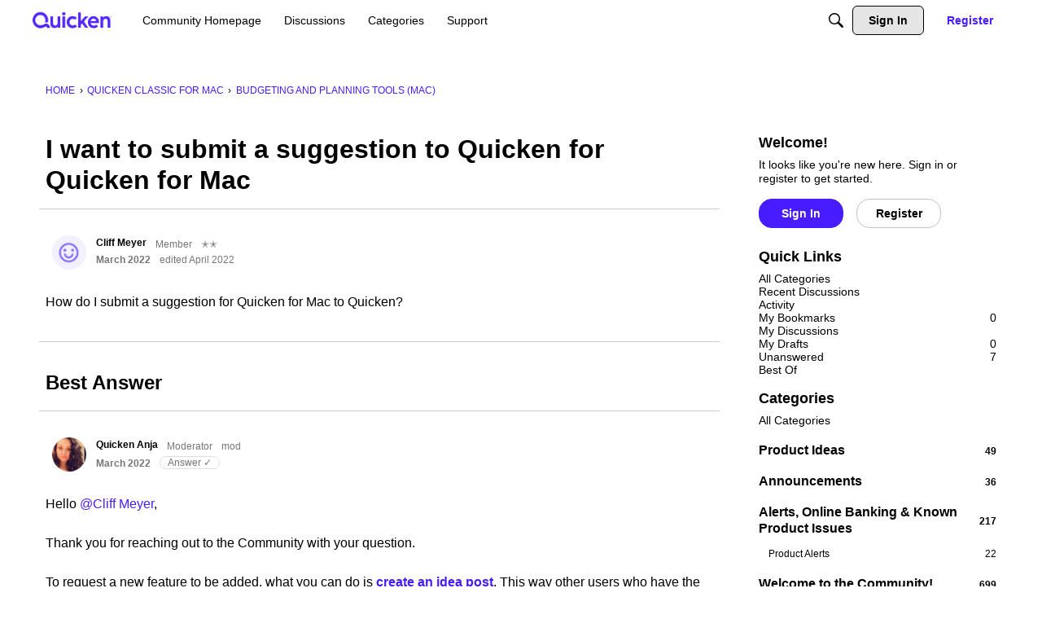

--- FILE ---
content_type: application/x-javascript
request_url: https://community.quicken.com/dist/v2/forum/chunks/addons/badges/Badge.variables.DgzXxRdB.min.js
body_size: -203
content:
import"../../../vendor/vendor/react-core.DB6kRN5F.min.js";import{f as a,bJ as e,bK as i}from"../../../entries/forum.BTlKFGI8.min.js";const r=a(()=>e("badges",new i({"sizing.width":"profile.badges.size.width"})));export{r as b};
